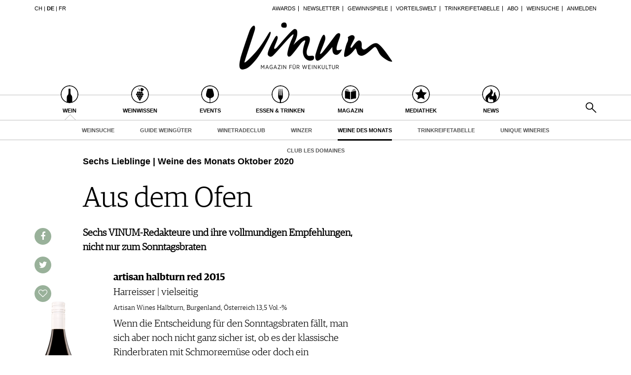

--- FILE ---
content_type: text/html; charset=utf-8
request_url: https://www.vinum.eu/de/wein/weine-des-monats/2020/sonntagsbraten/
body_size: 10867
content:
<!DOCTYPE html>
<html lang="de-de" dir="ltr" class="no-js">
<head>

<meta charset="utf-8">
<!-- 
	TYPO3 development by ZECHENDORF - https://www.zechendorf.com

	This website is powered by TYPO3 - inspiring people to share!
	TYPO3 is a free open source Content Management Framework initially created by Kasper Skaarhoj and licensed under GNU/GPL.
	TYPO3 is copyright 1998-2026 of Kasper Skaarhoj. Extensions are copyright of their respective owners.
	Information and contribution at https://typo3.org/
-->

<base href="https://www.vinum.eu/">
<link rel="icon" href="/typo3conf/ext/vinum/Resources/Public/Icons/favicon-vinum.png" type="image/png">
<title>Sonntagsbraten | Oktober 2020 | Weine des Monats | VINUM</title>
<meta http-equiv="x-ua-compatible" content="IE=edge" />
<meta name="generator" content="TYPO3 CMS" />
<meta name="description" content="Welcher Wein harmoniert mit einem warmen, vielleicht schweren Gericht aus dem Ofen? Wir haben unsere sechs Lieblinge für euch zusammengestellt." />
<meta name="viewport" content="width=device-width, initial-scale=1, user-scalable=no" />
<meta name="robots" content="index,follow" />
<meta name="keywords" content="VINUM, Wein, orientalische Gewürze, artisan halbturn red 2015, Lemberger Mönchhalde 2017, Shiraz The Eleventh Hour 2016, Chimäre de Saxe 2018, Centgrafenberg Spätburgunder «J» 2010, Cabernet Franc Les Palins passerillés 2017, Sonntagsbraten, Empfehlung, Redaktion, Genuss" />
<meta property="og:description" content="Welcher Wein harmoniert mit einem warmen, vielleicht schweren Gericht aus dem Ofen? Wir haben unsere sechs Lieblinge für euch zusammengestellt." />
<meta property="og:title" content="Sonntagsbraten" />
<meta property="og:url" content="https://www.vinum.eu/de/wein/weine-des-monats/2020/sonntagsbraten/" />
<meta property="og:image" content="https://www.vinum.eu/fileadmin/_processed_/7/2/csm_WdM_JanFeb2018_eaec69c0f9.jpg" />
<meta name="twitter:card" content="summary" />
<meta name="google" content="notranslate" />
<meta name="apple-mobile-web-app-capable" content="no" />
<meta name="theme-color" content="#000000" />
<meta property="fb:admins" content="370970693167" />


<link rel="stylesheet" href="/typo3conf/ext/bxslider/Resources/Public/Media/jquery.bxslider.css?1768483575" media="all">
<link rel="stylesheet" href="/typo3conf/ext/femanager/Resources/Public/Css/Main.min.css?1768483577" media="all">
<link rel="stylesheet" href="/typo3conf/ext/vinum/Resources/Public/Vendor/Bootstrap/css/bootstrap.css?1768483576" media="all">
<link rel="stylesheet" href="/typo3conf/ext/vinum/Resources/Public/Css/font-awesome.min.css?1768483575" media="all">
<link rel="stylesheet" href="/typo3conf/ext/vinum/Resources/Public/Css/magnific-popup.css?1768483575" media="all">
<link rel="stylesheet" href="/typo3conf/ext/vinum/Resources/Public/Css/select2.css?1768483575" media="all">
<link rel="stylesheet" href="/typo3conf/ext/vinum/Resources/Public/Css/tooltipster.bundle.min.css?1768483575" media="all">
<link rel="stylesheet" href="/typo3conf/ext/vinum/Resources/Public/Css/tooltipster-sideTip-light.min.css?1768483575" media="all">
<link rel="stylesheet" href="/typo3conf/ext/vinum/Resources/Public/Vendor/OwlCarousel2/assets/owl.carousel.min.css?1768483576" media="all">
<link rel="stylesheet" href="/typo3conf/ext/vinum/Resources/Public/Css/Default.css?1768483575" media="all">
<link rel="stylesheet" href="/typo3conf/ext/vinum/Resources/Public/Css/profile.css?1768483575" media="all">
<link rel="stylesheet" href="/typo3conf/ext/vinum/Resources/Public/Css/custom.css?1768483575" media="all">
<link rel="stylesheet" href="/typo3conf/ext/powermail/Resources/Public/Css/Basic.css?1768483578" media="all">
<link rel="stylesheet" href="/typo3conf/ext/vinum/Resources/Public/Css/faqaccordion.css?1768483575" media="all">
<link rel="stylesheet" href="/typo3conf/ext/vinum/Resources/Public/Css/degustationnotelist.css?1768483575" media="all">
<link rel="stylesheet" href="/typo3conf/ext/vinum/Resources/Public/Css/mauticform.css?1768483575" media="all">




<script src="/typo3conf/ext/vinum/Resources/Public/JavaScript/jquery.min.js?1768483575"></script>
<script src="/typo3conf/ext/bxslider/Resources/Public/Media/jquery.bxslider.min.js?1768483575"></script>
<script src="/typo3conf/ext/vinum/Resources/Public/JavaScript/bootstrap.min.js?1768483575"></script>
<script src="/typo3conf/ext/vinum/Resources/Public/JavaScript/jquery.dataTables.min.js?1768483575"></script>
<script src="/typo3conf/ext/vinum/Resources/Public/JavaScript/tooltipster.bundle.min.js?1768483575"></script>
<script src="/typo3conf/ext/vinum/Resources/Public/JavaScript/Header.js?1768483575"></script>





<!-- Google Tag Manager -->
<script>(function(w,d,s,l,i){w[l]=w[l]||[];w[l].push({'gtm.start':
new Date().getTime(),event:'gtm.js'});var f=d.getElementsByTagName(s)[0],
j=d.createElement(s),dl=l!='dataLayer'?'&l='+l:'';j.async=true;j.src=
'https://www.googletagmanager.com/gtm.js?id='+i+dl;f.parentNode.insertBefore(j,f);
})(window,document,'script','dataLayer','GTM-T6V7J5N');</script>
<!-- End Google Tag Manager -->        <!-- Start cookieyes banner --> <script id="cookieyes" type="text/javascript" src="https://cdn-cookieyes.com/client_data/987dfefabcb35260ecdca329/script.js"></script> <!-- End cookieyes banner -->        <link rel="stylesheet" type="text/css" href="https://cloud.typography.com/6957494/7265152/css/fonts.css" media="all">        <script data-what="AdServer" src="//servedby.revive-adserver.net/asyncjs.php"></script>        <script data-what="GoogleMaps" src="https://maps.googleapis.com/maps/api/js?key=AIzaSyBP9rN_pDSM1k2PWXbkmfec18-lMdgOsFs&callback=loadMaps"></script>
        
        <script data-what="YouTube" src="/typo3conf/ext/vinum/Resources/Public/JavaScript/YouTube.js"></script>

        <script>(function(d, s, id) {
  var js, fjs = d.getElementsByTagName(s)[0];
  if (d.getElementById(id)) return;
  js = d.createElement(s); js.id = id;
  js.src = "//connect.facebook.net/de_DE/sdk.js#xfbml=1&version=v2.5";
  fjs.parentNode.insertBefore(js, fjs);
}(document, 'script', 'facebook-jssdk'));</script>
<link rel="canonical" href="https://www.vinum.eu/de/wein/weine-des-monats/2020/sonntagsbraten/"/>

<link rel="alternate" hreflang="de-DE" href="https://www.vinum.eu/de/wein/weine-des-monats/2020/sonntagsbraten/"/>
<link rel="alternate" hreflang="de-CH" href="https://www.vinum.eu/ch/wein/weine-des-monats/2020/sonntagsbraten/"/>
<link rel="alternate" hreflang="x-default" href="https://www.vinum.eu/de/wein/weine-des-monats/2020/sonntagsbraten/"/>
</head>
<body>
<!-- Google Tag Manager (noscript) -->
<noscript><iframe src="https://www.googletagmanager.com/ns.html?id=GTM-T6V7J5N"
height="0" width="0" style="display:none;visibility:hidden"></iframe></noscript>
<!-- End Google Tag Manager (noscript) -->
    
    <div class="sidenav">
        <div class="sidenav-content">
            <div class="sidenav-search">
                <form method="get" action="/de/solr-suche/?tx_solr%5Baction%5D=search&amp;tx_solr%5Bcontroller%5D=Search">
<div>
<input type="hidden" name="__referrer[@extension]" value="" />
<input type="hidden" name="__referrer[@controller]" value="Standard" />
<input type="hidden" name="__referrer[@action]" value="default" />
<input type="hidden" name="__referrer[arguments]" value="YTowOnt990f76800bb9ef673ce67c84ea77a77802c84ae08" />
<input type="hidden" name="__referrer[@request]" value="{&quot;@extension&quot;:null,&quot;@controller&quot;:&quot;Standard&quot;,&quot;@action&quot;:&quot;default&quot;}4c6b4656027e14ff733bbbfa14c21918d027bdd3" />
<input type="hidden" name="__trustedProperties" value="{&quot;tx_solr&quot;:{&quot;q&quot;:1},&quot;tx_indexedsearch_pi2&quot;:{&quot;search&quot;:{&quot;submitButton&quot;:1}}}2dfc08f0744e65848aecdc1404c7762e95c78d03" />
</div>

                        <input placeholder="Suchen..." class="form-control tx-indexedsearch-searchbox-sword" type="text" name="tx_solr[q]" />
                        <input class="hidden-xs hidden-sm" type="submit" value="" name="tx_indexedsearch_pi2[search][submitButton]" />
                </form>
            </div>
            <nav class="sidenav-mainnav">
                
                    <ul>
                        
                            <li class="active sub ">
                                <a href="/de/wein/" class=" has-sub"><span class="sidenav-mainnav-icon vinum-icon-17"></span>Wein</a>
                                
                                    
                                        <ul>
                                            
                                                <li class=""><a href="/de/wein/weinsuche/">Weinsuche</a></li>
                                            
                                                <li class="sub"><a href="/de/weingueter/">Guide Weingüter</a></li>
                                            
                                                <li class=""><a href="/de/weinhaendler/">WineTradeClub</a></li>
                                            
                                                <li class=""><a href="/de/wein/winzer/">Winzer</a></li>
                                            
                                                <li class="active"><a href="/de/wein/weine-des-monats/">Weine des Monats</a></li>
                                            
                                                <li class=""><a href="/de/wein/trinkreifetabelle/">Trinkreifetabelle</a></li>
                                            
                                                <li class="sub"><a href="/de/wein/unique-wineries/">Unique Wineries</a></li>
                                            
                                                <li class="sub "><a href="/de/wein/club-les-domaines/">Club les Domaines</a></li>
                                            
                                        </ul>
                                    
                                
                            </li>
                        
                            <li class="sub">
                                <a href="/de/weinwissen/" class=" has-sub"><span class="sidenav-mainnav-icon vinum-icon-18"></span>Weinwissen</a>
                                
                                    
                                        <ul>
                                            
                                                <li class="sub "><a href="/de/weinwissen/weinregionen/">Weinregionen</a></li>
                                            
                                                <li class="sub"><a href="/de/weinwissen/weinlexikon/">Weinlexikon</a></li>
                                            
                                                <li class="sub"><a href="/de/weinwissen/weingeschichte/">Weingeschichte</a></li>
                                            
                                                <li class=""><a href="/de/weinwissen/weinlagerung/">Weinlagerung</a></li>
                                            
                                                <li class="sub"><a href="/de/weinwissen/infografiken/">Infografiken</a></li>
                                            
                                                <li class="sub"><a href="/de/weinwissen/tipps-tricks/">Tipps &amp; Tricks</a></li>
                                            
                                                <li class=""><a href="/de/weinwissen/news/">News</a></li>
                                            
                                        </ul>
                                    
                                
                            </li>
                        
                            <li class="sub">
                                <a href="/de/events/eventkalender/" class=" has-sub"><span class="sidenav-mainnav-icon vinum-icon-19"></span>Events</a>
                                
                                    
                                        <ul>
                                            
                                                <li class=""><a href="/de/events/eventkalender/">Eventkalender</a></li>
                                            
                                                <li class="sub"><a href="/de/events/awards/">Awards</a></li>
                                            
                                                <li class=""><a href="/de/events/event-bilder/">Event-Bilder</a></li>
                                            
                                        </ul>
                                    
                                
                            </li>
                        
                            <li class="sub">
                                <a href="/de/essen-trinken/" class=" has-sub"><span class="sidenav-mainnav-icon vinum-icon-20"></span>Essen &amp; Trinken</a>
                                
                                    
                                        <ul>
                                            
                                                <li class="sub "><a href="/de/essen-trinken/foodpairingtipps/">Food Pairing Tipps</a></li>
                                            
                                                <li class=""><a href="/de/essen-trinken/food-pairing/">Food Pairing Tabelle</a></li>
                                            
                                                <li class=""><a href="/de/essen-trinken/kulinarik/">Kulinarik</a></li>
                                            
                                                <li class="sub"><a href="/de/essen-trinken/rezepte/">Rezepte</a></li>
                                            
                                                <li class=""><a href="/de/essen-trinken/hotspots-der-weinszene/">Hotspots</a></li>
                                            
                                                <li class=""><a href="/de/essen-trinken/weinreisen/">Weinreisen</a></li>
                                            
                                        </ul>
                                    
                                
                            </li>
                        
                            <li class="sub">
                                <a href="/de/magazin/" class=" has-sub"><span class="sidenav-mainnav-icon vinum-icon-21"></span>Magazin</a>
                                
                                    
                                        <ul>
                                            
                                                <li class=""><a href="/de/magazin/reportagen/">Reportagen</a></li>
                                            
                                                <li class="sub"><a href="/de/magazin/dossier/">Dossier</a></li>
                                            
                                                <li class=""><a href="/de/magazin/weinguides/">Wineguides</a></li>
                                            
                                                <li class=""><a href="/de/magazin/klartext/">Klartext</a></li>
                                            
                                                <li class="sub"><a href="/de/magazin/extras/">Extras</a></li>
                                            
                                                <li class="sub"><a href="/de/magazin/abo/">Abo</a></li>
                                            
                                                <li class=""><a href="/de/magazin/ausgabe/">Ausgabe</a></li>
                                            
                                                <li class=""><a href="/de/magazin/archiv/">Archiv</a></li>
                                            
                                                <li class="sub "><a href="/de/magazin/vorteilswelt/">Vorteilswelt</a></li>
                                            
                                        </ul>
                                    
                                
                            </li>
                        
                            <li class="sub">
                                <a href="/de/advertorials/mediathek/" class=" has-sub"><span class="sidenav-mainnav-icon vinum-icon-22"></span>Mediathek</a>
                                
                                    
                                        <ul>
                                            
                                                <li class="sub "><a href="/de/mediathek/apps/">Apps</a></li>
                                            
                                                <li class="sub"><a href="/de/advertorials/mediathek/videos/">Videos</a></li>
                                            
                                                <li class=""><a href="/de/mediathek/bildstrecken/">Bildstrecken</a></li>
                                            
                                                <li class="sub "><a href="/de/advertorials/mediathek/buecher/">Bücher</a></li>
                                            
                                        </ul>
                                    
                                
                            </li>
                        
                            <li class="sub ">
                                <a href="/de/news/" class=" has-sub"><span class="sidenav-mainnav-icon vinum-icon-23"></span>News</a>
                                
                                    
                                        <ul>
                                            
                                                <li class=""><a href="/de/news/weinwirtschaft/">Weinwirtschaft</a></li>
                                            
                                                <li class=""><a href="/de/news/weinszene/">Weinszene</a></li>
                                            
                                                <li class=""><a href="/de/news/portraits/">Portraits</a></li>
                                            
                                                <li class=""><a href="/de/news/vinophiles/">Vinophiles</a></li>
                                            
                                                <li class="sub "><a href="/de/news/archiv/">Archiv</a></li>
                                            
                                        </ul>
                                    
                                
                            </li>
                        
                    </ul>
                
            </nav>
            <nav class="sidenav-loginnav">
                <ul><li><a href="/de/anmelden/">Anmelden</a></li></ul>
                
            </nav>
            <nav class="sidenav-footernav">
                <ul class="navigation-top"><li>
<a href="/de/events/awards/" title="Awards">Awards</a>
</li>
<li>
<a href="/de/newsletter-abonnieren/" title="Newsletter">Newsletter</a>
</li>
<li>
<a href="/de/gewinnspiele/" title="Gewinnspiele">Gewinnspiele</a>
</li>
<li>
<a href="/de/magazin/vorteilswelt/" title="Vorteilswelt">Vorteilswelt</a>
</li>
<li>
<a href="/de/wein/trinkreifetabelle/" title="Trinkreifetabelle">Trinkreifetabelle</a>
</li>
<li>
<a href="/de/magazin/abo/" title="Abo">Abo</a>
</li>
<li>
<a href="/de/wein/weinsuche/" title="Weinsuche">Weinsuche</a>
</li></ul>
                <ul><li>
<a href="/de/newsletter-abonnieren/" title="Newsletter">Newsletter</a>
</li>
<li class="sub">
<a href="/de/wine-trade-club/" title="Wine Trade Club" class="sub">Wine Trade Club</a>
</li>
<li>
<a href="https://www.vinum.eu/de/autoren-profile/" title="Redaktion" target="_top">Redaktion</a>
</li>
<li>
<a href="/de/jobs/" title="Jobs">Jobs</a>
</li>
<li>
<a href="/de/werbung/" title="Werbung">Werbung</a>
</li>
<li>
<a href="/de/presse/" title="Presse">Presse</a>
</li>
<li>
<a href="/de/impressum/" title="Impressum">Impressum</a>
</li>
<li>
<a href="/de/agb-datenschutz/" title="AGB &amp; Datenschutz">AGB &amp; Datenschutz</a>
</li>
<li>
<a href="/de/anmelden/kontakt/faq/" title="FAQ">FAQ</a>
</li></ul>
            </nav>
            <nav class="sidenav-languagenav">
                
                        <a href="/ch/">CH</a>
                    
                |
                
                        <a href="/de/">DE</a>
                    
                |
                
                        <a href="/fr/">FR</a>
                    
            </nav>
        </div>
    </div>


    <header class="visible-xs visible-sm mobile-header noprint">
        <div class="container">
            <div class="row">
                <div class="col-xs-3">
                    <div class="mobile-navbar sidenav-button">
                        <i class="fa fa-bars"></i>
                    </div>
                </div>
                <div class="col-xs-6">
                    <div class="logo">
                        <a href="/de/">
                            <img src="/typo3conf/ext/vinum/Resources/Public/Images/vinum-magazin-fuer-weinkultur.png" alt="vinum"/>
                        </a>
                    </div>
                </div>
            </div>
        </div>
    </header>
    <div class="main">
        
        <div class="loader-wrapper">
            <div class="loader"></div>
        </div>
        <div id="fb-root"></div>
        <div id="page8966" class="page page-default">
            
    <header class="visible-md visible-lg scroll-header noprint">
        <div class="container">
            <div class="row">
                <div class="hidden-xs col-sm-3">
                    <nav class="navMeta navLang">
                        
                                <a href="/ch/">CH</a>
                            
                        |
                        
                                <strong><a href="/de/">DE</a></strong>
                            
                        |
                        
                                <a href="/fr/">FR</a>
                            
                    </nav>
                </div>
                <div class="hidden-xs col-sm-9">
                    <nav class="navMeta">
                        <ul><li><a href="/de/events/awards/">Awards</a></li><li><a href="/de/newsletter-abonnieren/">Newsletter</a></li><li><a href="/de/gewinnspiele/">Gewinnspiele</a></li><li><a href="/de/magazin/vorteilswelt/">Vorteilswelt</a></li><li><a href="/de/wein/trinkreifetabelle/">Trinkreifetabelle</a></li><li><a href="/de/magazin/abo/">Abo</a></li><li><a href="/de/wein/weinsuche/">Weinsuche</a></li><li id="meta-nav-login"><a href="/de/wein/weine-des-monats/2020/sonntagsbraten/">Anmelden</a></li>
	
		

</ul>
                    </nav>
                </div>
            </div>
        </div>
        <div class="main-nav-container">
            <div class="container">
                <div class="row">
                    <div class="col-xs-5 nav-main">
                        <ul><li class="navMainItem17 active sub "><a href="/de/wein/"><div class="circles"><span class="circle"><span class="inner"></span></span><span class="circle2"></span></div><span class="title">
                                                Wein
                                            </span></a></li><li class="navMainItem18 sub"><a href="/de/weinwissen/"><div class="circles"><span class="circle"><span class="inner"></span></span><span class="circle2"></span></div><span class="title">
                                                Weinwissen
                                            </span></a></li><li class="navMainItem19 sub"><a href="/de/events/eventkalender/"><div class="circles"><span class="circle"><span class="inner"></span></span><span class="circle2"></span></div><span class="title">
                                                Events
                                            </span></a></li><li class="navMainItem20 sub"><a href="/de/essen-trinken/"><div class="circles"><span class="circle"><span class="inner"></span></span><span class="circle2"></span></div><span class="title">
                                                Essen &amp; Trinken
                                            </span></a></li><li class="navMainItem21 sub"><a href="/de/magazin/"><div class="circles"><span class="circle"><span class="inner"></span></span><span class="circle2"></span></div><span class="title">
                                                Magazin
                                            </span></a></li><li class="navMainItem22 sub"><a href="/de/advertorials/mediathek/"><div class="circles"><span class="circle"><span class="inner"></span></span><span class="circle2"></span></div><span class="title">
                                                Mediathek
                                            </span></a></li><li class="navMainItem23 sub "><a href="/de/news/"><div class="circles"><span class="circle"><span class="inner"></span></span><span class="circle2"></span></div><span class="title">
                                                News
                                            </span></a></li></ul>
                    </div>
                    <div class="col-xs-2">
                        <div class="logo">
                            <a href="/de/">
                                <img src="/typo3conf/ext/vinum/Resources/Public/Images/vinum-magazin-fuer-weinkultur.png" alt="vinum"/>
                            </a>
                        </div>
                    </div>
                </div>
            </div>
        </div>
        <nav class="visible-md visible-lg navMainLevel2"><div class="container"><p><a href="/de/wein/weinsuche/">Weinsuche</a><a href="/de/weingueter/">Guide Weingüter</a><a href="/de/weinhaendler/">WineTradeClub</a><a href="/de/wein/winzer/">Winzer</a><span class="active"><a href="/de/wein/weine-des-monats/">Weine des Monats</a></span><a href="/de/wein/trinkreifetabelle/">Trinkreifetabelle</a><a href="/de/wein/unique-wineries/">Unique Wineries</a><a href="/de/wein/club-les-domaines/">Club les Domaines</a></p></div></nav>
    </header>
    <header class="visible-md visible-lg noprint">
        <div class="headerTop"></div>
        <div class="container">
            <div class="row">
                <div class="hidden-xs col-sm-3">
                    <nav class="navMeta navLang">
                        
                                <a href="/ch/">CH</a>
                            
                        |
                        
                                <strong><a href="/de/">DE</a></strong>
                            
                        |
                        
                                <a href="/fr/">FR</a>
                            
                    </nav>
                </div>
                <div class="hidden-xs col-sm-9">
                    <nav class="navMeta">
                        <ul>
                            
                                
                                    
                                            <li><a href="/de/events/awards/">Awards</a></li>
                                        
                                
                                    
                                            <li><a href="/de/newsletter-abonnieren/">Newsletter</a></li>
                                        
                                
                                    
                                            <li><a href="/de/gewinnspiele/">Gewinnspiele</a></li>
                                        
                                
                                    
                                            <li><a href="/de/magazin/vorteilswelt/">Vorteilswelt</a></li>
                                        
                                
                                    
                                            <li><a href="/de/wein/trinkreifetabelle/">Trinkreifetabelle</a></li>
                                        
                                
                                    
                                            <li><a href="/de/magazin/abo/">Abo</a></li>
                                        
                                
                                    
                                            <li><a href="/de/wein/weinsuche/">Weinsuche</a></li>
                                        
                                
                            
                            <li id="meta-nav-login">
                                <a href="/de/anmelden/">Anmelden</a>
                            </li>
                            
	
		


                        </ul>
                    </nav>
                </div>
            </div>
        </div>
        <div class="logo">
            <div class="container">
                <a href="/de/">
                    <img src="/typo3conf/ext/vinum/Resources/Public/Images/vinum-magazin-fuer-weinkultur.png" alt="vinum"/>
                </a>
            </div>
        </div>
        <nav class="visible-md visible-lg navMain noprint">
            <div class="container">
                <ul>
                    
                        
                            <li class="navMainItem17 active sub ">
                                <a href="/de/wein/">
                                    <div class="circles">
                                        <span class="circle"><span class="inner"></span></span><span class="circle2"></span>
                                    </div>
                                    <span class="title">
                                        Wein
                                    </span>
                                </a>
                            </li>
                        
                            <li class="navMainItem18 sub">
                                <a href="/de/weinwissen/">
                                    <div class="circles">
                                        <span class="circle"><span class="inner"></span></span><span class="circle2"></span>
                                    </div>
                                    <span class="title">
                                        Weinwissen
                                    </span>
                                </a>
                            </li>
                        
                            <li class="navMainItem19 sub">
                                <a href="/de/events/eventkalender/">
                                    <div class="circles">
                                        <span class="circle"><span class="inner"></span></span><span class="circle2"></span>
                                    </div>
                                    <span class="title">
                                        Events
                                    </span>
                                </a>
                            </li>
                        
                            <li class="navMainItem20 sub">
                                <a href="/de/essen-trinken/">
                                    <div class="circles">
                                        <span class="circle"><span class="inner"></span></span><span class="circle2"></span>
                                    </div>
                                    <span class="title">
                                        Essen &amp; Trinken
                                    </span>
                                </a>
                            </li>
                        
                            <li class="navMainItem21 sub">
                                <a href="/de/magazin/">
                                    <div class="circles">
                                        <span class="circle"><span class="inner"></span></span><span class="circle2"></span>
                                    </div>
                                    <span class="title">
                                        Magazin
                                    </span>
                                </a>
                            </li>
                        
                            <li class="navMainItem22 sub">
                                <a href="/de/advertorials/mediathek/">
                                    <div class="circles">
                                        <span class="circle"><span class="inner"></span></span><span class="circle2"></span>
                                    </div>
                                    <span class="title">
                                        Mediathek
                                    </span>
                                </a>
                            </li>
                        
                            <li class="navMainItem23 sub ">
                                <a href="/de/news/">
                                    <div class="circles">
                                        <span class="circle"><span class="inner"></span></span><span class="circle2"></span>
                                    </div>
                                    <span class="title">
                                        News
                                    </span>
                                </a>
                            </li>
                        
                    
                    <li class="nav-search">
                        <a href="#header-search-popup" class="search-button" rel="magnific-popup">&nbsp;</a>
                    </li>
                </ul>
            </div>
        </nav>
        <nav class="visible-md visible-lg navMainLevel2"><div class="container"><p><a href="/de/wein/weinsuche/">Weinsuche</a><a href="/de/weingueter/">Guide Weingüter</a><a href="/de/weinhaendler/">WineTradeClub</a><a href="/de/wein/winzer/">Winzer</a><span class="active"><a href="/de/wein/weine-des-monats/">Weine des Monats</a></span><a href="/de/wein/trinkreifetabelle/">Trinkreifetabelle</a><a href="/de/wein/unique-wineries/">Unique Wineries</a><a href="/de/wein/club-les-domaines/">Club les Domaines</a></p></div></nav>
    </header>
    <div class="popup-search sans-serif mfp-hide white-popup-block" id="header-search-popup">
        <form method="get" id="tx_indexedsearch" action="/de/solr-suche/?tx_solr%5Baction%5D=search&amp;tx_solr%5Bcontroller%5D=Search">
<div>
<input type="hidden" name="__referrer[@extension]" value="" />
<input type="hidden" name="__referrer[@controller]" value="Standard" />
<input type="hidden" name="__referrer[@action]" value="default" />
<input type="hidden" name="__referrer[arguments]" value="YTowOnt990f76800bb9ef673ce67c84ea77a77802c84ae08" />
<input type="hidden" name="__referrer[@request]" value="{&quot;@extension&quot;:null,&quot;@controller&quot;:&quot;Standard&quot;,&quot;@action&quot;:&quot;default&quot;}4c6b4656027e14ff733bbbfa14c21918d027bdd3" />
<input type="hidden" name="__trustedProperties" value="{&quot;tx_solr&quot;:{&quot;q&quot;:1},&quot;tx_indexedsearch_pi2&quot;:{&quot;search&quot;:{&quot;submitButton&quot;:1}}}2dfc08f0744e65848aecdc1404c7762e95c78d03" />
</div>

                    <input placeholder="Suchen..." class="form-control tx-indexedsearch-searchbox-sword" id="header-search-input" type="text" name="tx_solr[q]" />
                    <span class="input-group-btn hidden"><input class="btn btn-primary" type="submit" value="" name="tx_indexedsearch_pi2[search][submitButton]" /></span>
        </form>
    </div>


            <main>
                <!--TYPO3SEARCH_begin-->
                <section class="container">
                    <article class="row">
                        <div class="col-xs-12 col-md-11 col-md-offset-1" id="contentHeader">
                            
<div id="c43148" class="frame frame-default frame-type-textpic frame-layout-0"><header><h3 class="">
                Sechs Lieblinge | Weine des Monats Oktober 2020
            </h3></header><div class="ce-textpic ce-center ce-above"><div class="ce-bodytext"><h1>Aus dem Ofen</h1></div></div></div>


                        </div>
                        <div class="col-xs-12 col-md-11 col-md-offset-1" id="contentGallery">
                            
                        </div>
                        <aside class="col-xs-12 col-md-1" id="contentSocialmedia">
                            <a class="socialmedia socialmediaPopup facebook" href="https://www.facebook.com/sharer/sharer.php?u=https://www.vinum.eu//de/wein/weine-des-monats/2020/sonntagsbraten/"><i class="fa fa-facebook"></i></a>
<a class="socialmedia socialmediaPopup twitter" href="https://twitter.com/share?url=https://www.vinum.eu//de/wein/weine-des-monats/2020/sonntagsbraten/"><i class="fa fa-twitter"></i></a>
<a class="socialmedia bookmark noprint" href="#" data-bookmark-ajax="/de/wein/weine-des-monats/2020/sonntagsbraten/?tx_vinum_ajaxbookmarks%5Baction%5D=ajaxAddBookmarkedPage&amp;tx_vinum_ajaxbookmarks%5Bcontroller%5D=Account&amp;tx_vinum_ajaxbookmarks%5Bpage%5D=8966&amp;cHash=6c859383744320634f06b25a9b9a1b05" target="_blank" title="In Merkliste übertragen"><i class="fa fa-heart-o"></i></a>

                        </aside>
                        <div class="col-xs-12 col-md-6" id="contentMain">
                            <article id="mainArticle">
                                
                                        <div class="freeContent">
                                            
<div id="c43149" class="frame frame-default frame-type-textpic frame-layout-0"><div class="ce-textpic ce-center ce-above"><div class="ce-bodytext"><p><strong>Sechs VINUM-Redakteure und ihre vollmundigen Empfehlungen, nicht nur zum Sonntagsbraten</strong></p></div></div></div>



<div id="c43150" class="frame frame-default frame-type-textpic frame-layout-0"><a id="c43162"></a><div class="ce-textpic ce-left ce-intext ce-nowrap"><div class="ce-gallery" data-ce-columns="1" data-ce-images="1"><div class="ce-row"><div class="ce-column"><figure class="image"><img class="image-embed-item" src="/fileadmin/_processed_/a/8/csm_2010_GUID_WdMo_INT_nh_81571710d3.png" width="100" height="285" loading="lazy" alt="" /></figure></div></div></div><div class="ce-bodytext"><h3>artisan halbturn red 2015</h3><p>Harreisser | vielseitig</p><h5>Artisan Wines Halbturn, Burgenland, Österreich 13,5 Vol.-%</h5><p>Wenn die Entscheidung für den Sonntagsbraten fällt, man sich aber noch nicht ganz sicher ist, ob es der klassische Rinderbraten mit Schmorgemüse oder doch ein Lammschlegel mit orientalischen Gewürzen werden soll, dann kann man den Halbturn, der von den ältesten Rebanlagen stammt, bereits temperieren. Seine kraftvolle Struktur, die dunklen Aromen mit ein wenig dunkler Bitterschokolade helfen bei der Entscheidung leider nicht: ein phantastischer Begleiter für beide Stilrichtungen.</p><h5>19 Euro | ab Hof | <a href="http://www.artisanwines.at" target="_blank" rel="noreferrer">www.artisanwines.at</a>&nbsp;</h5></div></div></div>



<div id="c43156" class="frame frame-default frame-type-textpic frame-layout-0"><a id="c43163"></a><div class="ce-textpic ce-left ce-intext ce-nowrap"><div class="ce-gallery" data-ce-columns="1" data-ce-images="1"><div class="ce-row"><div class="ce-column"><figure class="image"><img class="image-embed-item" src="/fileadmin/_processed_/a/2/csm_2010_GUID_WdMo_INT_emd_6521d4383b.png" width="100" height="285" loading="lazy" alt="" /></figure></div></div></div><div class="ce-bodytext"><h3>Lemberger Mönchhalde 2017</h3><p>Dülligen | strahlig-kühl</p><h5>Weingut der Stadt Stuttgart Stuttgart, Württemberg, Deutschland 13,5 Vol.-%</h5><p>Bereits im Duft schlägt dieser Lemberger eine Brücke zum im eigenen Saft gegarten Roastbeef. Abwechselnd ins Glas und über den Teller schnüffelnd harmonisieren tiefdunkle Beerenfrucht und würziger Rauch die süsslich- toastigen Fleischaromen. Am Gaumen zähmt der strahlig-kühle 2017er animalische Aspekte im zarten Sonntagsbraten. Dazu gehört traditionell eine üppige Bratensauce: Unsere auf Fond, Rotwein und Sahne basierende Jus wird durch Zitrusanklänge in dem Lagenwein subtil abgerundet.</p><h5>13,50 Euro | ab Hof | <a href="http://www.weingutstuttgart.de" target="_blank" rel="noreferrer">www.weingutstuttgart.de</a>&nbsp;</h5></div></div></div>



<div id="c43157" class="frame frame-default frame-type-textpic frame-layout-0"><a id="c43164"></a><div class="ce-textpic ce-left ce-intext ce-nowrap"><div class="ce-gallery" data-ce-columns="1" data-ce-images="1"><div class="ce-row"><div class="ce-column"><figure class="image"><img class="image-embed-item" src="/fileadmin/_processed_/c/d/csm_2010_GUID_WdM_ep_6779425ef4.png" width="100" height="285" loading="lazy" alt="" /></figure></div></div></div><div class="ce-bodytext"><h3>Shiraz The Eleventh Hour 2016</h3><p>Pensel | opulent</p><h5>Massena, Barossa Valley, Australien 14 Vol.-%</h5><p>Ein leckerer Sonntagsbraten ist schon was Feines. Sich einfach mal mit gutem Gewissen den Bauch vollschlagen. Ein Shiraz aus dem australischen Barossa Valley dient als perfekte Gegenkomponente zu dem schweren Gericht. Zu Beginn besticht er mit einer opulenten Nase mit dunklen Fruchtaromen wie von reifen Kirschen und gedörrten Feigen. Am Gaumen dann kräftig mit einem Hauch von Pfeffer, wodurch etwas Schärfe nachhallt. Trotzdem frisch mit einer guten Säure-Tannin-Struktur</p><h5>36.80 Franken |&nbsp;<a href="http://www.bauraulacvins.ch" target="_blank" rel="noreferrer">www.bauraulacvins.ch​​​​​​​</a>&nbsp;</h5></div></div></div>



<div id="c43158" class="frame frame-default frame-type-textpic frame-layout-0"><a id="c43165"></a><div class="ce-textpic ce-left ce-intext ce-nowrap"><div class="ce-gallery" data-ce-columns="1" data-ce-images="1"><div class="ce-row"><div class="ce-column"><figure class="image"><img class="image-embed-item" src="/fileadmin/_processed_/c/1/csm_2010_GUID_WdM_rk_b8417343f7.png" width="100" height="285" loading="lazy" alt="" /></figure></div></div></div><div class="ce-bodytext"><h3>Chimäre de Saxe 2018</h3><p>Knoll |&nbsp;animierend</p><h5>Frédéric Fourré, Dresden, Deutschland 12,5 Vol.-%</h5><p>Er ist gebürtig aus Paris, kam wegen der (inzwischen erloschenen) Liebe nach Sachsen, arbeitete hier als Sommelier und wurde durch seine Freundschaft mit dem Radebeuler Winzer Karl Friedrich Aust selbst zum Weinbauern. Frédéric erzeugt spannende Gewächse wie diese als «Deutscher Wein» deklarierte bernsteinfarbene Cuvée von Grauburgunder (80 Prozent) und Spätburgunder. Der Wein duftet animierend nach Mandeln und Nüssen, ist komplex, facettenreich – und schmeckt auch der neuen Liebe.</p><h5>15 Euro | ab Hof |&nbsp;<a href="http://www.weinbau-fourré.de" target="_blank" rel="noreferrer">www.weinbau-fourré.de​​​​​​​</a></h5></div></div></div>



<div id="c43159" class="frame frame-default frame-type-textpic frame-layout-0"><a id="c43166"></a><div class="ce-textpic ce-left ce-intext ce-nowrap"><div class="ce-gallery" data-ce-columns="1" data-ce-images="1"><div class="ce-row"><div class="ce-column"><figure class="image"><img class="image-embed-item" src="/fileadmin/_processed_/a/5/csm_2010_GUID_WdM_hs_NEU_Kopie_40c4ce9d10.png" width="100" height="285" loading="lazy" alt="" /></figure></div></div></div><div class="ce-bodytext"><h3>Centgrafenberg Spätburgunder «J» 2010</h3><p>Scholl | Eleganz</p><h5>Weingut Josef Walter, Franken, Deutschland 13,5 Vol.-%</h5><p>Gereifte Rotweine stehen leider viel zu selten auf den Verkaufslisten der Weingüter. Eine Ausnahme bildet hier Christoph Walter, der seine Rotweine selber am liebsten mit einiger Reife trinkt. Dieser Spätburgunder macht das Potenzial seiner Weine deutlich. Seidige Transparenz am Gaumen, fein, anhaltend. Immer wieder blitzt die typische Graphitnote des Centgrafenberg durch. Mehr Finesse ist in Deutschland schwer zu finden. Schon gar nicht zu diesem Preis.</p><h5>22 Euro | ab Hof |&nbsp;<a href="http://www.weingut-josef-walter.de" target="_blank" rel="noreferrer">www.weingut-josef-walter.de​​​​​​​</a></h5></div></div></div>



<div id="c43160" class="frame frame-default frame-type-textpic frame-layout-0"><a id="c43167"></a><div class="ce-textpic ce-left ce-intext ce-nowrap"><div class="ce-gallery" data-ce-columns="1" data-ce-images="1"><div class="ce-row"><div class="ce-column"><figure class="image"><img class="image-embed-item" src="/fileadmin/_processed_/1/a/csm_2010_GUID_WdM_ug_7c0c660213.png" width="100" height="285" loading="lazy" alt="" /></figure></div></div></div><div class="ce-bodytext"><h3>Cabernet Franc Les Palins passerillés 2017</h3><p>Geiger | Kraftpaket</p><h5>Grillette Domaine de Cressier, Schweiz 16 Vol.-%</h5><p>Die gesunden Trauben werden teilrosiniert, dann eingemaischt und während drei Wochen in Barriques aus französischer Eiche vergoren. Das kraftvolle Meisterstück duftet nach Waldheidelbeeren, Cassis und Veilchen, nach erdigen Nuancen und etwas Unterholz. Seidige Tannine, eine animierende Säure und würzige Noten spielen am Gaumen perfekt zusammen. Ein Gedicht zu geschmortem Rindsbraten, besonders wenn in der Sauce ein ordentliches Stück hundertprozentiger Schokolade schmilzt.</p><h5>Ca. 46 Euro | ab Hof |&nbsp;<a href="http://www.grilette.ch" target="_blank" rel="noreferrer">www.grilette.ch​​​​​​​</a></h5></div></div></div>


                                        </div>
                                    
                            </article>
                            
                            
                        </div>
                        <aside class="col-xs-12 col-md-4 col-md-offset-1" id="contentSidebar">
                            
                        </aside>
                        
	
		<div class="col-xs-12">
			<div class="teaser-section">
				<h2>Das könnte Sie auch interessieren</h2>

				<div class="row">
					
			 			<div class="col-md-4 col-sm-6">

							<!-- START : TEASER-CARD -->
							<a href="/de/wein/weine-des-monats/2025/zum-fest-vinum/">
								<article class="teaser-card">
                                	
		                                    <img src="/fileadmin/_processed_/7/f/csm_2512_S1_Teaser_TNB_095_d514b80d06.jpg" alt="image">
		                                
									<h4>Dezember 2025</h4>
									<h3>Just Bubbles</h3>
									<p>Für die Weihnachtszeit empfielt die VINUM-Redaktion mit Bläschen und Schaum - die besten Champagner für den Advent, das Weihnachtsfest oder zum Verschenken. </p>
								</article>
							</a>
							<!-- END : TEASER-CARD -->

						</div>
						
					
			 			<div class="col-md-4 col-sm-6">

							<!-- START : TEASER-CARD -->
							<a href="/de/wein/weine-des-monats/2025/am-kamin-vinum/">
								<article class="teaser-card">
                                	
		                                    <img src="/fileadmin/_processed_/a/7/csm_2511_S1_Teaser_TNB_028_5bb81c3bdf.jpg" alt="image">
		                                
									<h4>November 2025</h4>
									<h3>Am Kamin</h3>
									<p>Weintipps für den Herbst und Winter: Wenn die Tage kürzer werden, lockt das warme Wohnzimmer. Der Abend am Kamin wird von einem Glas Wein abgerundet. Unsere…</p>
								</article>
							</a>
							<!-- END : TEASER-CARD -->

						</div>
						
					
			 			<div class="col-md-4 col-sm-6">

							<!-- START : TEASER-CARD -->
							<a href="/de/wein/weine-des-monats/2025/zum-apero-vinum/">
								<article class="teaser-card">
                                	
		                                    <img src="/fileadmin/_processed_/d/b/csm_2510_S1_Teaser_TNB_011_842a96e18c.jpg" alt="image">
		                                
									<h4>Oktober 2025</h4>
									<h3>Zum Apéro</h3>
									<p>Hervorragende Apéro-Weine: Mit diesen Weinen haben Ihre Gäste gleich ein Gesprächsthema. Gute Weine mit aussergewöhnlichen Geschmacksnoten: Die Weine des Monats,…</p>
								</article>
							</a>
							<!-- END : TEASER-CARD -->

						</div>
						
							</div><div class="row">
						
					
			 			<div class="col-md-4 col-sm-6">

							<!-- START : TEASER-CARD -->
							<a href="/de/wein/weine-des-monats/2025/kuehle-abende-vinum/">
								<article class="teaser-card">
                                	
		                                    <img src="/fileadmin/_processed_/e/c/csm_2509_S1_Teaser_TNB_021_ab4b843d81.jpg" alt="image">
		                                
									<h4>September 2025</h4>
									<h3>Kühle Abende</h3>
									<p>Entdecke Spitzenweine aus Europa: Champagne Blanc de Blancs, Ribera del Duero, Chablis Premier Cru, Langhe Rosso &amp; Arneis. Ausgewählte Top-Weine mit Charakter,…</p>
								</article>
							</a>
							<!-- END : TEASER-CARD -->

						</div>
						
					
			 			<div class="col-md-4 col-sm-6">

							<!-- START : TEASER-CARD -->
							<a href="/de/wein/weine-des-monats/2025/urlaubsfeeling-vinum/">
								<article class="teaser-card">
                                	
		                                    <img src="/fileadmin/_processed_/a/4/csm_2509_S1_Teaser_TNB_035_fc00e222fb.jpg" alt="image">
		                                
									<h4>Juli/August 2025</h4>
									<h3>Urlaubsfeeling</h3>
									<p>Die VINUM-Redaktion empfiehlt Weine, die perfekt zum Sommer passen - falls ihr Euch schon gefragt habt: welche Weine bei Hitze servieren: hier gibts…</p>
								</article>
							</a>
							<!-- END : TEASER-CARD -->

						</div>
						
					
			 			<div class="col-md-4 col-sm-6">

							<!-- START : TEASER-CARD -->
							<a href="/de/wein/weine-des-monats/2025/sonne-im-glas/">
								<article class="teaser-card">
                                	
		                                    <img src="/fileadmin/_processed_/c/d/csm_2506_S1_Teaser_TNB_036_4b28538d18.jpg" alt="image">
		                                
									<h4>Juni 2025</h4>
									<h3>Sonne im Glas</h3>
									<p>Der Juni bringt Licht, Wärme und Lebensfreude – und genau das findet ihr in unserer aktuellen Auswahl. Acht Weine, die nach Sonne schmecken: frisch, animierend,…</p>
								</article>
							</a>
							<!-- END : TEASER-CARD -->

						</div>
						
					
				</div>
			</div>
		</div>
	

                        
                            <div class="col-xs-12">
                                
<p>
    
        <a class="buttonLink bottomLink noprint" href="/de/wein/weine-des-monats/">Zurück zur Übersicht</a>
        
    
</p>

                            </div>
                        
                    </article>
                    <div class="row">
                        <div class="col-xs-12 col-md-4 page-bottom-left">
                            
                        </div>
                        <div class="col-xs-12 col-md-4 page-bottom-center">
                            
                        </div>
                        <div class="col-xs-12 col-md-4 page-bottom-right">
                            
                        </div>
                    </div>
                </section>
                <!--TYPO3SEARCH_end-->
            </main>
            <div class="container">
    <footer class="noprint">
        <div class="row">
            <div class="col-xs-12 col-lg-8">
                <nav class="navFooter">
                    <p><a href="/de/newsletter-abonnieren/">Newsletter</a><span class="divider">|</span><a href="/de/wine-trade-club/">Wine Trade Club</a><span class="divider">|</span><a href="/de/ueber-uns/">Über uns</a><span class="divider">|</span><a href="https://www.vinum.eu/de/autoren-profile/" target="_top">Redaktion</a><span class="divider">|</span><a href="/de/jobs/">Jobs</a><span class="divider">|</span><a href="/de/werbung/">Werbung</a><span class="divider">|</span><a href="/de/presse/">Presse</a><span class="divider">|</span><a href="/de/impressum/">Impressum</a><span class="divider">|</span><a href="/de/agb-datenschutz/">AGB &amp; Datenschutz</a><span class="divider">|</span><a href="/de/anmelden/kontakt/faq/">FAQ</a></p>
                </nav>
                <nav class="navFooter cookie-reopen">
                    <a href="javascript:;" class="cky-banner-element">Cookie Präferenzen anpassen</a>
                </nav>
            </div>
            <div class="col-xs-12 col-lg-4 footerSocialmedia align-right">
                    <a class="socialmedia facebook" href="https://www.facebook.com/VinumMagazin/" target="_blank"><i class="fa fa-facebook"></i></a>
                    <a class="socialmedia pinterest" href="https://www.instagram.com/vinummagazin/" target="_blank"><i class="fa fa-instagram"></i></a>
            </div>
        </div>
    </footer>
</div>
<div class="popup-login sans-serif mfp-hide white-popup-block" id="footer-login-popup">
	
<div class="tx-felogin-pi1">
    
    

    
            <form spellcheck="false" target="_top" action="/de/wein/weine-des-monats/2020/sonntagsbraten/?tx_felogin_login%5Baction%5D=login&amp;tx_felogin_login%5Bcontroller%5D=Login&amp;cHash=c936ab5e36dcf56d000507898fa0ba90" method="post">
<div>
<input type="hidden" name="__referrer[@extension]" value="Felogin" />
<input type="hidden" name="__referrer[@controller]" value="Login" />
<input type="hidden" name="__referrer[@action]" value="login" />
<input type="hidden" name="__referrer[arguments]" value="YTowOnt990f76800bb9ef673ce67c84ea77a77802c84ae08" />
<input type="hidden" name="__referrer[@request]" value="{&quot;@extension&quot;:&quot;Felogin&quot;,&quot;@controller&quot;:&quot;Login&quot;,&quot;@action&quot;:&quot;login&quot;}523168f02ab63b9029d7765cf58a66028e3c27c4" />
<input type="hidden" name="__trustedProperties" value="{&quot;user&quot;:1,&quot;pass&quot;:1,&quot;submit&quot;:1,&quot;logintype&quot;:1,&quot;pid&quot;:1}808a2c6d5c915e55564611857d0cd050b57a61ee" />
</div>

                
    
        <div class="form-elem form-group row">
            <div class="col-xs-12 col-md-3">E-Mail</div>
            <div class="col-xs-12 col-md-9">
                <input autocomplete="username" placeholder="E-Mail" class="form-control" id="user" type="text" name="user" required="required" />
            </div>
        </div>
        <div class="form-elem form-group row">
            <div class="col-xs-12 col-md-3">Passwort</div>
            <div class="col-xs-12 col-md-9">
                <input required="required" autocomplete="current-password" data-rsa-encryption="" placeholder="Passwort" class="form-control" id="pass" type="password" name="pass" value="" />
            </div>
        </div>

        

        <div class="form-elem form-group row">
            <div class="col-xs-12 col-sm-6 col-sm-offset-6">
                <input class="form-control btn" type="submit" value="Anmelden" name="submit" />
            </div>
        </div>
        
        <div class="felogin-hidden">
            <input type="hidden" name="logintype" value="login" />
            <input type="hidden" name="pid" value="2@712cad38090927e3e7535854a1adfd782e12d899" />
            
            
            
            
        </div>
    

            </form>
        

    
</div>



	<div class="row footer-login-noaccount">
		<div class="col-xs-12 col-sm-6">
			Noch kein Konto?
		</div>
		<div class="col-xs-12 col-sm-6 align-right">
			<a class="btn btn-xs" href="/de/anmelden/neuanmeldung/">Jetzt registrieren</a>
		</div>
	</div>
</div>

<!-- /de/wein/weine-des-monats/2020/sonntagsbraten/-->

        </div>
    
    </div>
    
    <div class="sans-serif navigationFlagsOuter">
        <ul>
            <li class="navLink-1">
                <a href="/de/newsletter-abonnieren/">
                    NEWSLETTER
                </a>
            </li>
            <li class="navLink-2">
                <a href="/de/magazin/abo/">
                    ABO
                </a>
            </li>
            <li class="navLink-3">
                <a href="/de/werbung/">
                    WERBUNG
                </a>
            </li>
        </ul>
    </div>
<script src="/typo3conf/ext/vinum/Resources/Public/JavaScript/jquery-ui.js?1768483575"></script>
<script src="/typo3conf/ext/vinum/Resources/Public/JavaScript/bootstrap-datepicker.min.js?1768483575"></script>
<script src="/typo3conf/ext/vinum/Resources/Public/JavaScript/bootstrap-datepicker.de.min.js?1768483575"></script>
<script src="/typo3conf/ext/vinum/Resources/Public/JavaScript/jquery.magnific-popup.js?1768483575"></script>
<script src="/typo3conf/ext/vinum/Resources/Public/Vendor/select2-4.0.13/js/select2.js?1768483576"></script>
<script src="/typo3conf/ext/vinum/Resources/Public/JavaScript/select2.js?1768483575"></script>
<script src="/typo3conf/ext/vinum/Resources/Public/JavaScript/textcounter.min.js?1768483575"></script>
<script src="/typo3conf/ext/vinum/Resources/Public/Vendor/OwlCarousel2/owl.carousel.min.js?1768483576"></script>
<script src="/typo3conf/ext/vinum/Resources/Public/Vendor/bootstrap-validator/dist/validator.js?1768483576"></script>
<script src="/typo3conf/ext/vinum/Resources/Public/JavaScript/jquery.cookie.js?1768483575"></script>
<script src="/typo3conf/ext/vinum/Resources/Public/JavaScript/jquery-equal-height.min.js?1768483575"></script>
<script src="/typo3conf/ext/vinum/Resources/Public/JavaScript/Default.js?1768483575"></script>
<script src="/typo3conf/ext/vinum/Resources/Public/JavaScript/custom.js?1768483575"></script>
<script src="/typo3conf/ext/vinum/Resources/Public/JavaScript/degustationnotelist.js?1768483575"></script>

<script src="/typo3conf/ext/powermail/Resources/Public/JavaScript/Powermail/Form.min.js?1768483578" defer="defer"></script>
<script src="/typo3conf/ext/femanager/Resources/Public/JavaScript/Validation.min.js?1768483577"></script>
<script src="/typo3conf/ext/femanager/Resources/Public/JavaScript/Femanager.min.js?1768483577"></script>



</body>
</html>